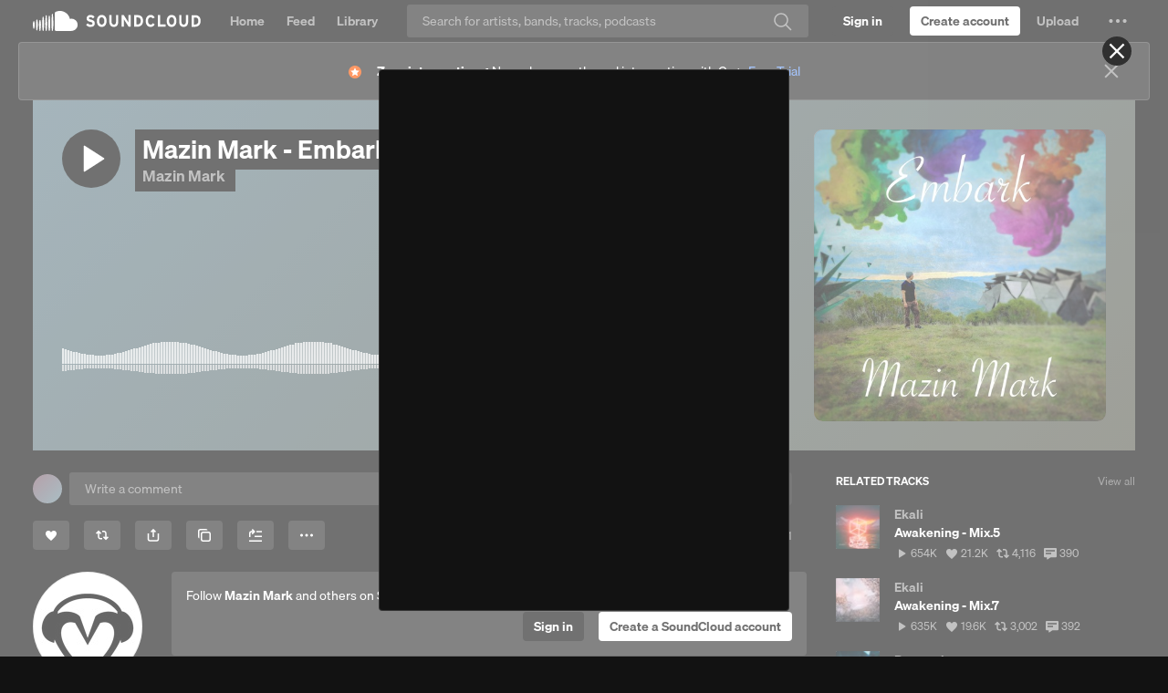

--- FILE ---
content_type: text/html; charset=utf-8
request_url: https://www.google.com/recaptcha/api2/aframe
body_size: 266
content:
<!DOCTYPE HTML><html><head><meta http-equiv="content-type" content="text/html; charset=UTF-8"></head><body><script nonce="ryI_lhvi1X-brqI4O0BdLQ">/** Anti-fraud and anti-abuse applications only. See google.com/recaptcha */ try{var clients={'sodar':'https://pagead2.googlesyndication.com/pagead/sodar?'};window.addEventListener("message",function(a){try{if(a.source===window.parent){var b=JSON.parse(a.data);var c=clients[b['id']];if(c){var d=document.createElement('img');d.src=c+b['params']+'&rc='+(localStorage.getItem("rc::a")?sessionStorage.getItem("rc::b"):"");window.document.body.appendChild(d);sessionStorage.setItem("rc::e",parseInt(sessionStorage.getItem("rc::e")||0)+1);localStorage.setItem("rc::h",'1764302703522');}}}catch(b){}});window.parent.postMessage("_grecaptcha_ready", "*");}catch(b){}</script></body></html>

--- FILE ---
content_type: application/javascript
request_url: https://a-v2.sndcdn.com/assets/54-3c10654a.js
body_size: 1541
content:
!function(e){function r(r){for(var n,c,f=r[0],i=r[1],u=r[2],l=0,s=[];l<f.length;l++)c=f[l],Object.prototype.hasOwnProperty.call(o,c)&&o[c]&&s.push(o[c][0]),o[c]=0;for(n in i)Object.prototype.hasOwnProperty.call(i,n)&&(e[n]=i[n]);for(d&&d(r);s.length;)s.shift()();return a.push.apply(a,u||[]),t()}function t(){for(var e,r=0;r<a.length;r++){for(var t=a[r],n=!0,f=1;f<t.length;f++){var i=t[f];0!==o[i]&&(n=!1)}n&&(a.splice(r--,1),e=c(c.s=t[0]))}return e}var n={},o={54:0},a=[];function c(r){if(n[r])return n[r].exports;var t=n[r]={i:r,l:!1,exports:{}};return e[r].call(t.exports,t,t.exports,c),t.l=!0,t.exports}c.e=function(e){var r=[],t=o[e];if(0!==t)if(t)r.push(t[2]);else{var n=new Promise((function(r,n){t=o[e]=[r,n]}));r.push(t[2]=n);var a,f=document.createElement("script");f.charset="utf-8",f.timeout=120,c.nc&&f.setAttribute("nonce",c.nc),f.src=function(e){return c.p+"assets/"+e+"-"+{3:"b45c6acb",4:"b373494c",5:"b0eb3894",6:"5d43df19",7:"9ff5642a",8:"55ba0945",9:"ab4ca245",10:"19fdeba2",11:"582bd39d",12:"7eaad890",13:"4fed2e58",14:"842ee60f",15:"a9568ce2",16:"ea67e891",17:"6d8157fa",18:"7e87e6b0",19:"a8848c62",20:"4ff66498",21:"c540f0ad",22:"0f705d00",23:"9cc43c88",24:"df4f61d6",25:"ece916d8",26:"1f996d65",27:"c93d5e28",28:"bae489c6",29:"92a7114c",30:"95e1ecab",31:"3cc355f1",32:"2c6656ff",33:"40f0aef5",34:"7b32dc4a",35:"2d910cdb",36:"d93f28aa",37:"6b59e97f",38:"b221f2c3",39:"94087f89",40:"fbbf3f32",41:"7152622f",42:"5c020156",43:"1838f847",44:"66c15e1c",45:"57004670",46:"fe8963f2",47:"b9cb9db2",48:"bc55ded7",49:"8354189e",50:"533500c5",56:"2237ff9f",57:"40ffe33b",58:"61905b0e",59:"3a07b5b9",60:"354b9cb0",61:"6adb4752"}[e]+".js"}(e),0!==f.src.indexOf(window.location.origin+"/")&&(f.crossOrigin="anonymous");var i=new Error;a=function(r){f.onerror=f.onload=null,clearTimeout(u);var t=o[e];if(0!==t){if(t){var n=r&&("load"===r.type?"missing":r.type),a=r&&r.target&&r.target.src;i.message="Loading chunk "+e+" failed.\n("+n+": "+a+")",i.name="ChunkLoadError",i.type=n,i.request=a,t[1](i)}o[e]=void 0}};var u=setTimeout((function(){a({type:"timeout",target:f})}),12e4);f.onerror=f.onload=a,document.head.appendChild(f)}return Promise.all(r)},c.m=e,c.c=n,c.d=function(e,r,t){c.o(e,r)||Object.defineProperty(e,r,{enumerable:!0,get:t})},c.r=function(e){"undefined"!=typeof Symbol&&Symbol.toStringTag&&Object.defineProperty(e,Symbol.toStringTag,{value:"Module"}),Object.defineProperty(e,"__esModule",{value:!0})},c.t=function(e,r){if(1&r&&(e=c(e)),8&r)return e;if(4&r&&"object"==typeof e&&e&&e.__esModule)return e;var t=Object.create(null);if(c.r(t),Object.defineProperty(t,"default",{enumerable:!0,value:e}),2&r&&"string"!=typeof e)for(var n in e)c.d(t,n,function(r){return e[r]}.bind(null,n));return t},c.n=function(e){var r=e&&e.__esModule?function(){return e.default}:function(){return e};return c.d(r,"a",r),r},c.o=function(e,r){return Object.prototype.hasOwnProperty.call(e,r)},c.p="https://a-v2.sndcdn.com/",c.oe=function(e){throw console.error(e),e};var f=window.webpackJsonp=window.webpackJsonp||[],i=f.push.bind(f);f.push=r,f=f.slice();for(var u=0;u<f.length;u++)r(f[u]);var d=i;t()}([]);
//# sourceMappingURL=http://ent/web-sourcemaps/54-3c10654a.js.map